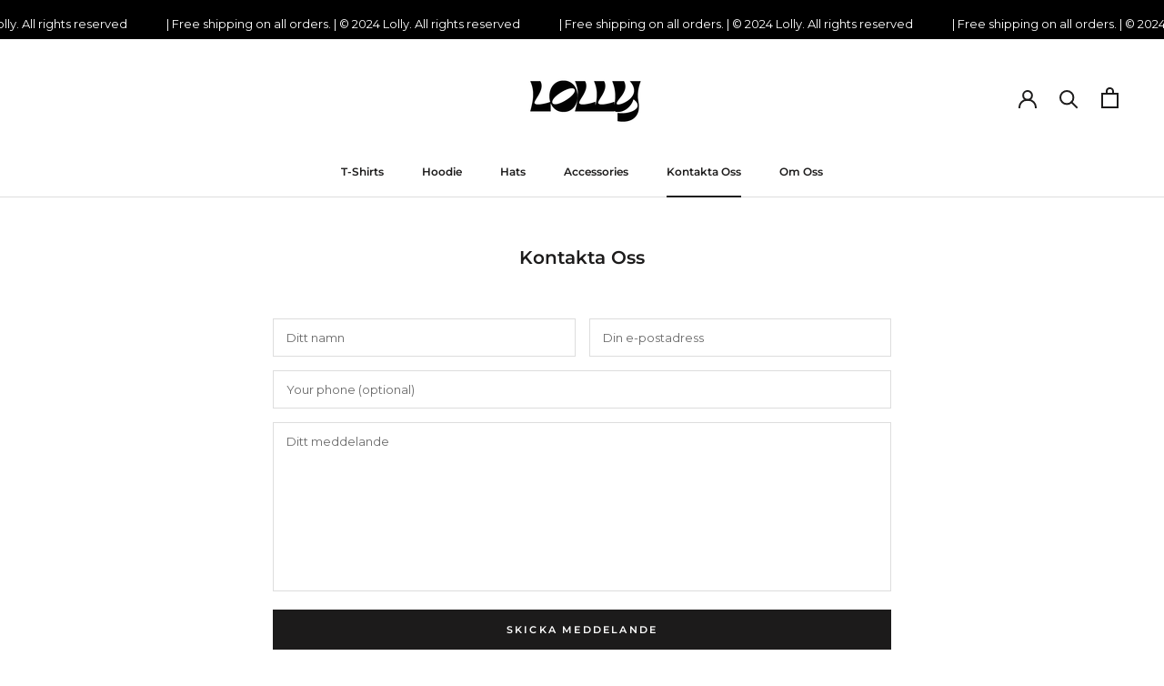

--- FILE ---
content_type: text/javascript
request_url: https://lolly.se/cdn/shop/t/4/assets/custom.js?v=183944157590872491501623784210
body_size: -779
content:
//# sourceMappingURL=/cdn/shop/t/4/assets/custom.js.map?v=183944157590872491501623784210
